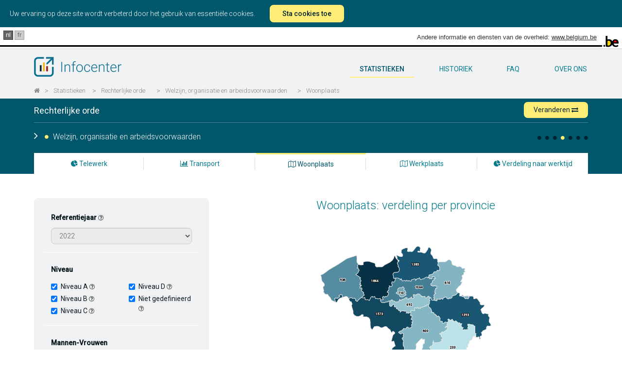

--- FILE ---
content_type: text/html; charset=UTF-8
request_url: https://infocenter.belgium.be/nl/statistieken/fod-justitie-magistratuur/welzijn-organisatie-arbeidsvoorwaarden/woonplaats
body_size: 16529
content:
<!doctype html>
<html class="no-js" lang="nl">
    <head>
        <meta charset="utf-8">
        <meta http-equiv="x-ua-compatible" content="ie=edge">
        <title>Infocenter  - Statistieken - Rechterlijke orde</title>
        <meta name="description" content="De personeelsgegevens en statistieken van de Federale Administratie">
        <meta name="viewport" content="width=device-width, initial-scale=1">
        <link href='https://fonts.googleapis.com/css?family=Roboto:400,300,500,100' rel='stylesheet' type='text/css'>
        <link href='https://fonts.googleapis.com/css?family=Roboto+Slab:700' rel='stylesheet' type='text/css'>

        <link rel="apple-touch-icon" sizes="57x57" href="/favicon/apple-touch-icon-57x57.png">
        <link rel="apple-touch-icon" sizes="60x60" href="/favicon/apple-touch-icon-60x60.png">
        <link rel="apple-touch-icon" sizes="72x72" href="/favicon/apple-touch-icon-72x72.png">
        <link rel="apple-touch-icon" sizes="76x76" href="/favicon/apple-touch-icon-76x76.png">
        <link rel="apple-touch-icon" sizes="114x114" href="/favicon/apple-touch-icon-114x114.png">
        <link rel="apple-touch-icon" sizes="120x120" href="/favicon/apple-touch-icon-120x120.png">
        <link rel="apple-touch-icon" sizes="144x144" href="/favicon/apple-touch-icon-144x144.png">
        <link rel="apple-touch-icon" sizes="152x152" href="/favicon/apple-touch-icon-152x152.png">
        <link rel="apple-touch-icon" sizes="180x180" href="/favicon/apple-touch-icon-180x180.png">
        <link rel="icon" type="image/png" href="/favicon/favicon-32x32.png" sizes="32x32">
        <link rel="icon" type="image/png" href="/favicon/favicon-194x194.png" sizes="194x194">
        <link rel="icon" type="image/png" href="/favicon/favicon-96x96.png" sizes="96x96">
        <link rel="icon" type="image/png" href="/favicon/android-chrome-192x192.png" sizes="192x192">
        <link rel="icon" type="image/png" href="/favicon/favicon-16x16.png" sizes="16x16">
        <link rel="manifest" href="/favicon/manifest.json">
        <link rel="mask-icon" href="/favicon/safari-pinned-tab.svg" color="#5bbad5">
        <meta name="msapplication-TileColor" content="#da532c">
        <meta name="msapplication-TileImage" content="/mstile-144x144.png">
        <meta name="theme-color" content="#ffffff">

        <meta property="og:url" content="https://infocenter.belgium.be/nl/statistieken/fod-justitie-magistratuur/welzijn-organisatie-arbeidsvoorwaarden/woonplaats" />
        <meta property="og:type" content="article" />
        <meta property="og:title" content="Infocenter  - Statistieken - Rechterlijke orde" />
        <meta property="og:description" content="De personeelsgegevens en statistieken van de Federale Administratie" />
        <meta property="og:image" content="https://infocenter.belgium.be/imgs/logos/logo_nl_fb.png" />
        <meta property="og:image:width" content="300" />
        <meta property="og:image:height" content="300" />

        
        <link rel="stylesheet" href=" /css/app.css?id=8fab177754db975ce0513867d68a583a">

        <script>
            window.Laravel = {"csrfToken":"2Y3JcNQn7dhugWbs6x10xaMTMvYOxcXUdGrF34PP"};
        </script>

        <script type="module">
            import cookieConsent from '/js/cookieConsent/CookieConsent.js';

            window.addEventListener("load", function() {
                customElements.define('cookie-consent', cookieConsent);
            });
        </script>

            </head>
    <body ng-app="App" class="boxed-layout">
        <div class="js-cookie-consent cookie-consent">

    <span class="cookie-consent__message">
        Uw ervaring op deze site wordt verbeterd door het gebruik van essentiële cookies.
    </span>

    <button class="js-cookie-consent-agree cookie-consent__agree">
        Sta cookies toe
    </button>

</div>

    <script>

        window.laravelCookieConsent = (function () {

            const COOKIE_VALUE = 1;
            const COOKIE_DOMAIN = 'infocenter.belgium.be';

            function consentWithCookies() {
                setCookie('infocenter_cookie_consent', COOKIE_VALUE, 7300);
                hideCookieDialog();
            }

            function cookieExists(name) {
                return (document.cookie.split('; ').indexOf(name + '=' + COOKIE_VALUE) !== -1);
            }

            function hideCookieDialog() {
                const dialogs = document.getElementsByClassName('js-cookie-consent');

                for (let i = 0; i < dialogs.length; ++i) {
                    dialogs[i].style.display = 'none';
                }
            }

            function setCookie(name, value, expirationInDays) {
                const date = new Date();
                date.setTime(date.getTime() + (expirationInDays * 24 * 60 * 60 * 1000));
                document.cookie = name + '=' + value
                    + ';expires=' + date.toUTCString()
                    + ';domain=' + COOKIE_DOMAIN
                    + ';path=/'
                    + '';
            }

            if (cookieExists('infocenter_cookie_consent')) {
                hideCookieDialog();
            }

            const buttons = document.getElementsByClassName('js-cookie-consent-agree');

            for (let i = 0; i < buttons.length; ++i) {
                buttons[i].addEventListener('click', consentWithCookies);
            }

            return {
                consentWithCookies: consentWithCookies,
                hideCookieDialog: hideCookieDialog
            };
        })();
    </script>
    <!-- <script>

        var cookieConsent = {
            "domain" : "infocenter.belgium.be",
            "set" : "infocenter_cookie_consent",
            "lifeTime" : "7300",
            "path" : "/",
            "session" : ""
        };

    </script>


    <cookie-consent></cookie-consent> -->


        <div id="main-container">
            <div id="main-content">
                <div id="blgm_belgiumHeader" class="hidden-print">
                    <div class="blgm_wrapper">
                        <ul class="no-style" id="blgm_languageSwitch">
                                                        <li class="blgm_first blgm_active">
                                <span lang="nl" class="blgm_lSwitch" title="Nederlands">nl</span>
                            </li>
                            
                                                        <li>
                                <a href="https://infocenter.belgium.be/fr/statistiques/spf-justice-magistrature/bien-etre-organisation-conditions-de-travail/domicile" lang="fr" class="blgm_lSwitch" title="Fran&ccedil;ais">fr</a>
                            </li>
                                                    </ul>
                        <div id="blgm_beLink">Andere informatie en diensten van de overheid:
                            <a href="http://www.belgium.be/" class="blgm_loglink" title=”http://www.belgium.be/nl/”>www.belgium.be</a>
                        </div>
                        <div id="blgm_beLogo">
                            <img src="/imgs/blgm_beLogo.gif" alt="Logo van de Belgische federale overheid" />
                        </div>
                    </div>
                </div>

                <header class="navbar navbar-static-top main-nav" id="top" role="banner">
                    <div class="container">
                        <div class="row">
                            <div class="col-xs-12">
                                <div class="navbar-header">
                                    <button class="navbar-toggle collapsed" type="button" data-toggle="modal" data-target="#modal-main-menu">
                                        <span class="sr-only">Toggle navigation</span>
                                        <span class="icon-bar"></span>
                                        <span class="icon-bar"></span>
                                        <span class="icon-bar"></span>
                                    </button>
                                    <a href="/nl" class="navbar-brand"><img alt="Infocenter" src="/imgs/logos/logo_nl.png" class="img-responsive"></a>
                                </div>
                                <nav id="main-navbar" class="collapse navbar-collapse">
                                    <ul class="nav navbar-nav pull-right no-style">
                                        <li class="active">
                                            <a href="/nl/statistieken" title="statistieken">
                                                statistieken
                                            </a>
                                        </li>
                                        <li class="">
                                            <a href="/nl/historiek" title="historiek">
                                                historiek
                                            </a>
                                        </li>
                                        <li class="">
                                            <a href="/nl/FAQ" title="FAQ">
                                                FAQ
                                            </a>
                                        </li>
                                        <li class="">
                                            <a href="/nl/over-ons" title="over-ons">
                                                over ons
                                            </a>
                                        </li>
                                                                            </ul>
                                </nav>
                            </div>
                        </div>
                  </div>
                                    <div class="container hidden-xs">
                        <div class="row">
                            <div class="col-xs-12">
                                <ol class="breadcrumb">
                                                                                                                    <li class="active"><a title="" href="/nl"><i class="fa fa-home"></i></a></li>
                                                                                                                        <li class="separator">></li>
                                                                                                                                                            <li class="active"><a title="Statistieken" href="/nl/statistieken">Statistieken</a></li>
                                                                                                                        <li class="separator">></li>
                                                                                                                                                            <li class="active"><a title="Rechterlijke orde" href="/nl/statistieken/fod-justitie-magistratuur">Rechterlijke orde</a></li>
                                                                                                                        <li class="separator">></li>
                                                                                                                                                            <li class="active"><a title="Welzijn, organisatie en arbeidsvoorwaarden" href="/nl/statistieken/fod-justitie-magistratuur/welzijn-organisatie-arbeidsvoorwaarden/transport">Welzijn, organisatie en arbeidsvoorwaarden</a></li>
                                                                                                                        <li class="separator">></li>
                                                                                                                                                            <li class="active"><a title="Woonplaats" href="/nl/statistieken/fod-justitie-magistratuur/welzijn-organisatie-arbeidsvoorwaarden/woonplaats">Woonplaats</a></li>
                                                                                                                                                    </ol>
                            </div>
                        </div>
                    </div>
                                </header>
                <div id="app">
                    <div class="nav-stats-wrapper">
  <div class="nav-stats">
      <div class="container service-title">
        <div class="stats-service-title">
          <div class="row">
            <div class="col-xs-12 hidden-xs">
              <h1>
                <a href="/nl/statistieken/fod-justitie-magistratuur">Rechterlijke orde</a> 
                <button data-toggle="modal" data-target="#modalShiftService" class="btn btn-primary btn-sm pull-right shift">Veranderen <i class="fa fa-exchange"></i></button></h1>
            </div>
          </div>
        </div>
        <div class="row">
          <div id="bar-menu-stats" class="bar col-xs-12 hidden-xs">
            <div class="menu-title">
              <h2 class="pull-left" ng-hide="hamburgerOpen">
                <i class="fa fa-angle-right"></i>
                <i class="fa fa-circle" class="active"></i>
                Welzijn, organisatie en arbeidsvoorwaarden
              </h2>
            </div>
            <div class="pull-right">
              <ul class="no-style bullets pull-left">   
                                <li class="">
                  <a href="/nl/statistieken/fod-justitie-magistratuur/tewerkstelling/personeelsbestand" data-toggle="tooltip" data-placement="top" title="Tewerkstelling en personeelsbeschikbaarheid"><i class="fa fa-circle" aria-hidden="true"></i></a>
                </li>
                                <li class="">
                  <a href="/nl/statistieken/fod-justitie-magistratuur/personeelsontwikkeling/taals" data-toggle="tooltip" data-placement="top" title="Personeelsontwikkeling"><i class="fa fa-circle" aria-hidden="true"></i></a>
                </li>
                                <li class="">
                  <a href="/nl/statistieken/fod-justitie-magistratuur/loopbaanbeheer/pensioen" data-toggle="tooltip" data-placement="top" title="Loopbaanbeheer"><i class="fa fa-circle" aria-hidden="true"></i></a>
                </li>
                                <li class="active">
                  <a href="/nl/statistieken/fod-justitie-magistratuur/welzijn-organisatie-arbeidsvoorwaarden/telewerk" data-toggle="tooltip" data-placement="top" title="Welzijn, organisatie en arbeidsvoorwaarden"><i class="fa fa-circle" aria-hidden="true"></i></a>
                </li>
                                <li class="">
                  <a href="/nl/statistieken/fod-justitie-magistratuur/verscheidenheid/verdeling" data-toggle="tooltip" data-placement="top" title="Diversiteit"><i class="fa fa-circle" aria-hidden="true"></i></a>
                </li>
                                <li class="">
                  <a href="/nl/statistieken/fod-justitie-magistratuur/benchmarking/distributie" data-toggle="tooltip" data-placement="top" title="Vergelijkende analyse"><i class="fa fa-circle" aria-hidden="true"></i></a>
                </li>
                                <li class="">
                  <a href="/nl/statistieken/fod-justitie-magistratuur/klachtenmanagement/evolutie" data-toggle="tooltip" data-placement="top" title="Klachtenmanagement"><i class="fa fa-circle" aria-hidden="true"></i></a>
                </li>
                              </ul>
            </div>
          </div>
          <h4 class="col-xs-12 visible-xs-block"><a href="/nl/statistieken/fod-justitie-magistratuur"><i class="fa fa-angle-left"></i>   Rechterlijke orde </a></h4>
        </div>
      </div>
      <div class="clearfix"></div>
      <div class="container">
        <div class="row">
          <div class="col-xs-12 visible-xs-block hidden-print">
            <h2 class="text-center">Welzijn, organisatie en arbeidsvoorwaarden</h2>
          </div>
        </div>
      </div>
  </div>

  <div class="clearfix"></div>

  <div class="visible-xs-block hidden-print mobile-stats-main-menu">
    <ul class="no-style nav nav-pills nav-justified drop-btn">
        <li role="presentation" class="hidden-print closed">
          <a>
            <span ng-cloak ng-show="isOpen">Te kiezen: </span>
            <span ng-show="!isOpen">Woonplaats</span>
            <i class="fa fa-angle-up pull-right"></i>
            <i class="fa fa-angle-down pull-right"></i>
          </a>
        </li>
    </ul>
    <ul class="no-style nav nav-pills nav-justified mobile-submenu ng-hide">
                        <li role="presentation">
          <a href="/nl/statistieken/fod-justitie-magistratuur/welzijn-organisatie-arbeidsvoorwaarden/telewerk"><i class="fa fa-pie-chart"></i>  Telewerk</a>
        </li>          
                                <li role="presentation">
          <a href="/nl/statistieken/fod-justitie-magistratuur/welzijn-organisatie-arbeidsvoorwaarden/transport"><i class="fa fa-bar-chart"></i>  Transport</a>
        </li>          
                                                <li role="presentation">
          <a href="/nl/statistieken/fod-justitie-magistratuur/welzijn-organisatie-arbeidsvoorwaarden/werkplaats"><i class="fa fa-map-o"></i>  Werkplaats</a>
        </li>          
                                <li role="presentation">
          <a href="/nl/statistieken/fod-justitie-magistratuur/welzijn-organisatie-arbeidsvoorwaarden/rooster"><i class="fa fa-pie-chart"></i>  Verdeling naar werktijd</a>
        </li>          
                    </ul>
  </div>

  <div class="hidden-print hidden-xs">
    <div class="container">
      <div class="row">
        <div class="col-xs-12">
          <ul class="no-style stats-second-menu nav nav-pills nav-justified hidden-xs">
                            <li role="presentation" class="">
                <a href="/nl/statistieken/fod-justitie-magistratuur/welzijn-organisatie-arbeidsvoorwaarden/telewerk" title="Telewerk"><i class="fa fa-pie-chart"></i>  Telewerk</a>
                                <div class="separator"></div>
                              </li>   
                            <li role="presentation" class="">
                <a href="/nl/statistieken/fod-justitie-magistratuur/welzijn-organisatie-arbeidsvoorwaarden/transport" title="Transport"><i class="fa fa-bar-chart"></i>  Transport</a>
                                <div class="separator"></div>
                              </li>   
                            <li role="presentation" class="active">
                <a href="/nl/statistieken/fod-justitie-magistratuur/welzijn-organisatie-arbeidsvoorwaarden/woonplaats" title="Woonplaats"><i class="fa fa-map-o"></i>  Woonplaats</a>
                                <div class="separator"></div>
                              </li>   
                            <li role="presentation" class="">
                <a href="/nl/statistieken/fod-justitie-magistratuur/welzijn-organisatie-arbeidsvoorwaarden/werkplaats" title="Werkplaats"><i class="fa fa-map-o"></i>  Werkplaats</a>
                                <div class="separator"></div>
                              </li>   
                            <li role="presentation" class="">
                <a href="/nl/statistieken/fod-justitie-magistratuur/welzijn-organisatie-arbeidsvoorwaarden/rooster" title="Verdeling naar werktijd"><i class="fa fa-pie-chart"></i>  Verdeling naar werktijd</a>
                              </li>   
                        </ul>
        </div>
      </div>
    </div>
  </div>

  <div id="stats-main-menu" class="stats-main-menu hidden-xs hidden-print ng-hide">
    <div class="container">
      <div class="row">
        <div class="col-xs-12">
          <i class="fa fa-times"></i>
          <ul class="no-style hidden-xs">   
                            <li role="presentation" class="">
                <a href="/nl/statistieken/fod-justitie-magistratuur/tewerkstelling/personeelsbestand" title="Tewerkstelling en personeelsbeschikbaarheid"><i class="fa fa-circle" aria-hidden="true"></i> Tewerkstelling en personeelsbeschikbaarheid</a>
              </li>
                            <li role="presentation" class="">
                <a href="/nl/statistieken/fod-justitie-magistratuur/personeelsontwikkeling/taals" title="Personeelsontwikkeling"><i class="fa fa-circle" aria-hidden="true"></i> Personeelsontwikkeling</a>
              </li>
                            <li role="presentation" class="">
                <a href="/nl/statistieken/fod-justitie-magistratuur/loopbaanbeheer/pensioen" title="Loopbaanbeheer"><i class="fa fa-circle" aria-hidden="true"></i> Loopbaanbeheer</a>
              </li>
                            <li role="presentation" class="active">
                <a href="/nl/statistieken/fod-justitie-magistratuur/welzijn-organisatie-arbeidsvoorwaarden/telewerk" title="Welzijn, organisatie en arbeidsvoorwaarden"><i class="fa fa-circle" aria-hidden="true"></i> Welzijn, organisatie en arbeidsvoorwaarden</a>
              </li>
                            <li role="presentation" class="">
                <a href="/nl/statistieken/fod-justitie-magistratuur/verscheidenheid/verdeling" title="Diversiteit"><i class="fa fa-circle" aria-hidden="true"></i> Diversiteit</a>
              </li>
                            <li role="presentation" class="">
                <a href="/nl/statistieken/fod-justitie-magistratuur/benchmarking/distributie" title="Vergelijkende analyse"><i class="fa fa-circle" aria-hidden="true"></i> Vergelijkende analyse</a>
              </li>
                            <li role="presentation" class="">
                <a href="/nl/statistieken/fod-justitie-magistratuur/klachtenmanagement/evolutie" title="Klachtenmanagement"><i class="fa fa-circle" aria-hidden="true"></i> Klachtenmanagement</a>
              </li>
                        </ul>
        </div>    
      </div>
    </div>
  </div>
</div><div class="container">
	<div>
		<stats-container :filters="[{&quot;type&quot;:&quot;hidden&quot;,&quot;model&quot;:&quot;ajax&quot;,&quot;value&quot;:&quot;\/get-welfare-homes-chart&quot;},{&quot;type&quot;:&quot;stats-select&quot;,&quot;model&quot;:&quot;year&quot;,&quot;title&quot;:&quot;Referentiejaar&quot;,&quot;glossaire&quot;:&quot;date_ref&quot;,&quot;options&quot;:[{&quot;name&quot;:2022,&quot;value&quot;:&quot;2022&quot;},{&quot;name&quot;:2021,&quot;value&quot;:&quot;2021&quot;},{&quot;name&quot;:2020,&quot;value&quot;:&quot;2020&quot;},{&quot;name&quot;:2019,&quot;value&quot;:&quot;2019&quot;},{&quot;name&quot;:2018,&quot;value&quot;:&quot;2018&quot;},{&quot;name&quot;:2017,&quot;value&quot;:&quot;2017&quot;},{&quot;name&quot;:2016,&quot;value&quot;:&quot;2016&quot;},{&quot;name&quot;:2015,&quot;value&quot;:&quot;2015&quot;},{&quot;name&quot;:2014,&quot;value&quot;:&quot;2014&quot;},{&quot;name&quot;:2013,&quot;value&quot;:&quot;2013&quot;},{&quot;name&quot;:2012,&quot;value&quot;:&quot;2012&quot;}]},{&quot;type&quot;:&quot;checkboxes&quot;,&quot;template&quot;:&quot;2-columns&quot;,&quot;model&quot;:&quot;level&quot;,&quot;title&quot;:&quot;Niveau&quot;,&quot;required&quot;:true,&quot;inputs&quot;:[{&quot;name&quot;:&quot;Niveau A&quot;,&quot;value&quot;:&quot;A&quot;,&quot;glossaire&quot;:&quot;levelA&quot;,&quot;checked&quot;:true},{&quot;name&quot;:&quot;Niveau B&quot;,&quot;value&quot;:&quot;B&quot;,&quot;glossaire&quot;:&quot;levelB&quot;,&quot;checked&quot;:true},{&quot;name&quot;:&quot;Niveau C&quot;,&quot;value&quot;:&quot;C&quot;,&quot;glossaire&quot;:&quot;levelC&quot;,&quot;checked&quot;:true},{&quot;name&quot;:&quot;Niveau D&quot;,&quot;value&quot;:&quot;D&quot;,&quot;glossaire&quot;:&quot;levelD&quot;,&quot;checked&quot;:true},{&quot;name&quot;:&quot;Niet gedefinieerd&quot;,&quot;value&quot;:&quot;Z&quot;,&quot;glossaire&quot;:&quot;level&quot;,&quot;checked&quot;:true}]},{&quot;type&quot;:&quot;checkboxes&quot;,&quot;model&quot;:&quot;sex&quot;,&quot;title&quot;:&quot;Mannen-Vrouwen&quot;,&quot;required&quot;:true,&quot;inputs&quot;:[{&quot;name&quot;:&quot;Vrouwen&quot;,&quot;value&quot;:&quot;women&quot;,&quot;checked&quot;:true},{&quot;name&quot;:&quot;Mannen&quot;,&quot;value&quot;:&quot;men&quot;,&quot;checked&quot;:true}]},{&quot;type&quot;:&quot;checkboxes&quot;,&quot;model&quot;:&quot;options&quot;,&quot;template&quot;:&quot;1-column&quot;,&quot;title&quot;:&quot;Opties&quot;,&quot;inputs&quot;:[{&quot;name&quot;:&quot;Alleen personeelsleden die telewerken&quot;,&quot;value&quot;:&quot;telework&quot;,&quot;glossaire&quot;:&quot;teleworker&quot;}]}]">
			<span v-cloak slot="filter-title">Grafiek filteren</span>
			<span v-cloak slot="submit">Grafiek genereren</span>
			<span v-cloak slot="no-data">De grafiek kan niet worden gegenereerd. Er zijn geen gegevens met deze selectie.</span>
			<h3 class="graph-title"></h3>
			<div class="chart-container"></div>
		</stats-container>
	</div>
			<div class="row">
			<div class="col-xs-12 tip-glossaire hidden-xs">
				<h2>Glossarium</h2>
				<div class="accordion-item-group" id="accordion" role="tablist" aria-multiselectable="true">
								<div class="accordion-item">
				    <div class="accordion-item-heading" role="tab" id="headingdate_ref">
				      <h4 class="accordion-item-title">
				      	<div class="glossaire-arrow">
				      		<i class="fa fa-angle-down"></i>
				      		<i class="fa fa-angle-right"></i>
				      	</div>
				        <a role="button" data-toggle="collapse" data-parent="#accordion" href="#date_ref" aria-expanded="true">
				        	Referentiejaar
				        </a>
				      </h4>
				    </div>
				    <div id="date_ref" class="accordion-item-collapse collapse" role="tabaccordion-item" aria-labelledby="headingdate_ref">
				      <div class="accordion-item-body">
				        Het referentiejaar komt overeen met de gegevens voor het laatste kwartaal van het geselecteerde jaar.
				      </div>
				    </div>
				</div>
								<div class="accordion-item">
				    <div class="accordion-item-heading" role="tab" id="headingpu">
				      <h4 class="accordion-item-title">
				      	<div class="glossaire-arrow">
				      		<i class="fa fa-angle-down"></i>
				      		<i class="fa fa-angle-right"></i>
				      	</div>
				        <a role="button" data-toggle="collapse" data-parent="#accordion" href="#pu" aria-expanded="true">
				        	Fysieke eenheden (PU)
				        </a>
				      </h4>
				    </div>
				    <div id="pu" class="accordion-item-collapse collapse" role="tabaccordion-item" aria-labelledby="headingpu">
				      <div class="accordion-item-body">
				        Het aantal werknemers omvat al het personeel dat werkzaam is, ongeacht of het contractuele werknemers of statutaire ambtenaren betreft, die een reguliere of occasionele activiteit uitoefenen, in staat zijn om te werken of zich in een situatie van arbeidsongeschiktheid of loopbaanonderbreking bevinden of met verlof zijn (betaaald of onbetaald).
				      </div>
				    </div>
				</div>
								<div class="accordion-item">
				    <div class="accordion-item-heading" role="tab" id="headinglevelA">
				      <h4 class="accordion-item-title">
				      	<div class="glossaire-arrow">
				      		<i class="fa fa-angle-down"></i>
				      		<i class="fa fa-angle-right"></i>
				      	</div>
				        <a role="button" data-toggle="collapse" data-parent="#accordion" href="#levelA" aria-expanded="true">
				        	Niveau A
				        </a>
				      </h4>
				    </div>
				    <div id="levelA" class="accordion-item-collapse collapse" role="tabaccordion-item" aria-labelledby="headinglevelA">
				      <div class="accordion-item-body">
				        Het niveau A (of SW voor het wetenschappelijk personeel van de federale wetenschappelijke instellingen) stemt overeen met het niveau van het diploma hoger onderwijs van het lange type (master).
<br>
<br>Niveau A : KB 20/12/2007 Koninklijk besluit houdende de classificatie van de functies van niveau A, bijgewerkt op 26/05/2014.
<br>Niveau SW: Koninklijk besluit van 25/02/2008 tot vaststelling van het statuut van het wetenschappelijk personeel van de federale wetenschappelijke instellingen. Artikel 5. Voor de toepassing van artikelen 3 en 52 van dit besluit worden de wettenschappelijke personeelsleden die houder zijn van één van de klassen opgesomd in § 3 gelijkgesteld met rijksambtenaren van het niveau A volgens de volgende rangschikking:
    <ul>
        <li>Klasse SW1 van dit statuut: klasse A1 van het statuut van het rijkspersoneel,</li>
        <li>Klasse SW2 van dit statuut: klasse A2 van het statuut van het rijkspersoneel,</li>
        <li>Klasse SW3 van dit statuut: klasse A3 van het statuut van het rijkspersoneel,</li>
        <li>Klasse SW4 van dit statuut: klasse A4 van het statuut van het rijkspersoneel;</li>
    </ul>
				      </div>
				    </div>
				</div>
								<div class="accordion-item">
				    <div class="accordion-item-heading" role="tab" id="headinglevelB">
				      <h4 class="accordion-item-title">
				      	<div class="glossaire-arrow">
				      		<i class="fa fa-angle-down"></i>
				      		<i class="fa fa-angle-right"></i>
				      	</div>
				        <a role="button" data-toggle="collapse" data-parent="#accordion" href="#levelB" aria-expanded="true">
				        	Niveau B
				        </a>
				      </h4>
				    </div>
				    <div id="levelB" class="accordion-item-collapse collapse" role="tabaccordion-item" aria-labelledby="headinglevelB">
				      <div class="accordion-item-body">
				        Het niveau B stemt overeen met het niveau van het diploma hoger onderwijs van het korte type of een kandidatuursdiploma of -getuigschrift. De ambtenaren van het niveau C kunnen bevorderd worden naar het niveau B als ze geslaagd zijn voor een overgangsprocedure naar het hogere niveau.
<br><br>(KB 02/10/1937 Koninklijk besluit houdende het statuut van het rijkspersoneel en KB 05/09/2002 Koninklijk besluit houdende hervorming van de loopbaan van sommige ambtenaren in de Rijksbesturen).
				      </div>
				    </div>
				</div>
								<div class="accordion-item">
				    <div class="accordion-item-heading" role="tab" id="headinglevelC">
				      <h4 class="accordion-item-title">
				      	<div class="glossaire-arrow">
				      		<i class="fa fa-angle-down"></i>
				      		<i class="fa fa-angle-right"></i>
				      	</div>
				        <a role="button" data-toggle="collapse" data-parent="#accordion" href="#levelC" aria-expanded="true">
				        	Niveau C
				        </a>
				      </h4>
				    </div>
				    <div id="levelC" class="accordion-item-collapse collapse" role="tabaccordion-item" aria-labelledby="headinglevelC">
				      <div class="accordion-item-body">
				        Het niveau C stemt overeen met het niveau van het diploma of het getuigschrift van het hoger secundair onderwijs. De ambtenaren van het niveau D kunnen bevorderd worden naar het niveau C als ze geslaagd zijn voor een overgangsprocedure naar het hogere niveau.
<br><br>(KB 02/10/1937 Koninklijk besluit houdende het statuut van het rijkspersoneel en KB 05/09/2002 Koninklijk besluit houdende hervorming van de loopbaan van sommige ambtenaren in de Rijksbesturen.)
				      </div>
				    </div>
				</div>
								<div class="accordion-item">
				    <div class="accordion-item-heading" role="tab" id="headinglevelD">
				      <h4 class="accordion-item-title">
				      	<div class="glossaire-arrow">
				      		<i class="fa fa-angle-down"></i>
				      		<i class="fa fa-angle-right"></i>
				      	</div>
				        <a role="button" data-toggle="collapse" data-parent="#accordion" href="#levelD" aria-expanded="true">
				        	Niveau D
				        </a>
				      </h4>
				    </div>
				    <div id="levelD" class="accordion-item-collapse collapse" role="tabaccordion-item" aria-labelledby="headinglevelD">
				      <div class="accordion-item-body">
				        Op dit niveau is geen enkel diploma vereist om aangeworven te worden.
<br><br>(KB 02/10/1937 Koninklijk besluit houdende het statuut van het rijkspersoneel en KB 05/09/2002 Koninklijk besluit houdende hervorming van de loopbaan van sommige ambtenaren in de Rijksbesturen).
				      </div>
				    </div>
				</div>
								<div class="accordion-item">
				    <div class="accordion-item-heading" role="tab" id="headingteleworker">
				      <h4 class="accordion-item-title">
				      	<div class="glossaire-arrow">
				      		<i class="fa fa-angle-down"></i>
				      		<i class="fa fa-angle-right"></i>
				      	</div>
				        <a role="button" data-toggle="collapse" data-parent="#accordion" href="#teleworker" aria-expanded="true">
				        	Telewerkers
				        </a>
				      </h4>
				    </div>
				    <div id="teleworker" class="accordion-item-collapse collapse" role="tabaccordion-item" aria-labelledby="headingteleworker">
				      <div class="accordion-item-body">
				        Een werknemer wordt als telewerker beschouwd wanneer 1 dag telewerk word geregistreerd in het kalenderjaar.
        Momenteel ontvangen we alleen telewerkgegevens in de applicatie PersoPoint.
				      </div>
				    </div>
				</div>
								<div class="accordion-item">
				    <div class="accordion-item-heading" role="tab" id="headingpdata">
				      <h4 class="accordion-item-title">
				      	<div class="glossaire-arrow">
				      		<i class="fa fa-angle-down"></i>
				      		<i class="fa fa-angle-right"></i>
				      	</div>
				        <a role="button" data-toggle="collapse" data-parent="#accordion" href="#pdata" aria-expanded="true">
				        	Pdata
				        </a>
				      </h4>
				    </div>
				    <div id="pdata" class="accordion-item-collapse collapse" role="tabaccordion-item" aria-labelledby="headingpdata">
				      <div class="accordion-item-body">
				        De bron Personeelsgegevens (Pdata) is een oude oplossing voor gegevensverzameling ter levering van de databank van het Belgische Federale Administratieve openbaar ambt (Koninklijk Besluit nr. 141 van 30-12-1982).
        Hoewel deze oplossing niet langer in gebruik is, wordt er nog steeds naar deze bron verwezen voor bepaalde historische gegevens.
				      </div>
				    </div>
				</div>
								</div>
			</div>
		</div>
	</div>
<div class="modal fade" id="modalShiftService" tabindex="-1" role="dialog" aria-labelledby="modalShiftServiceLabel">
  <div class="modal-dialog modal-md" role="document">
    <div class="modal-content">
      <div class="modal-header">
        <button type="button" class="close" data-dismiss="modal" aria-label="Close"><span aria-hidden="true">&times;</span></button>
        <h4 class="modal-title" id="modalShiftServiceLabel">Veranderen</h4>
      </div>
      <div class="modal-body">
        <shift-service :only-groups="false" url="https://infocenter.belgium.be/nl/statistieken/%slug%/welzijn-organisatie-arbeidsvoorwaarden/woonplaats"></shift-service>
      </div>
    </div>
  </div>
</div>
                </div>

                <div class="modal modal-menu" id="modal-main-menu" tabindex="-1" role="dialog">
                    <div class="modal-dialog" role="document">
                        <div class="modal-content">
                            <div class="modal-header">
                                <button type="button" class="close" data-dismiss="modal" aria-label="Close"><span aria-hidden="true">&times;</span></button>
                            </div>
                            <div class="modal-body">
                                <ul class="nav text-center no-style">
                                    <li>
                                        <a class="text-capitalize" href="/nl/statistieken">statistieken</a>
                                    </li>
                                    <li>
                                        <a class="text-capitalize" href="/nl/glossarium">glossarium</a>
                                    </li>
                                    <li>
                                        <a class="text-capitalize" href="/nl/historiek">historiek</a>
                                    </li>
                                    <li>
                                        <a class="text-capitalize" href="/nl/contact">contact</a>
                                    </li>
                                    <li>
                                        <a class="text-capitalize" href="/nl/over-ons">Over ons</a>
                                    </li>
                                    <li>
                                        <a class="text-capitalize" href="/nl/FAQ">FAQ</a>
                                    </li>
                                </ul>
                            </div>
                        </div>
                    </div>
                    <div class="belgium">
                        <a class="pull-right" href="http://www.belgium.be/nl" target="_blank"><img src="/imgs/be-logo.svg" alt="Belgium"/></a>
                    </div>
                </div>
            </div>
        </div>
        <script>window.json = window.json || {};json.translations = {"global":{"infocenter":"Infocenter","about":"Over Infocenter","copyright":"FOD Beleid en Ondersteuning","faq":"FAQ","home":"home","men":"Mannen","women":"Vrouwen","all":"Alle genres","days":["Zo","Ma","Di","Woe","Do","Vrij","Zat"],"months":["Jan","Feb","Mrt","Apr","Mei","Juni","Juli","Aug","Sep","Okt","Nov","Dec"],"inputSelectAll":"All","maintenance.title":"In onderhoud","maintenance.body":"<h1>De website is momenteel in onderhoud<\/h1> <p>Hij zal zo snel als mogelijk weer functioneel zijn. <br>Wij wensen ons te excuseren voor het ongemak en vragen u vriendelijk om later nog eens terug te komen. Bedankt voor uw begrip.<\/p>","select":"Te kiezen:","selectLang":"Kies een taal:","checkStats":"Statistieken","organismGroup":"Groep van organisaties","organism":"Organisatie","glossaire":"Glossarium","archive":"Historiek","federalBSD":"Globaal DSB","carph":"BCARH","title":"onderwerp","body":"boodschap","email":"e-mail","name":"naam","employer":"werkgever","send":"versturen","notfound":"Pagina niet gevonden","mandatory":"(* verplichte velden)","description":"De personeelsgegevens en statistieken van de Federale Administratie","header.otherinfos":"Andere informatie en diensten van de overheid:","header.logo":"Logo van de Belgische federale overheid","readmore":"Lees meer"},"stats":{"":"Niet beschikbaar","title":"Statistieken","shift":"Veranderen","referenceDate":"Referentiedatum","referenceDates":"Referentiedatums","referenceAllDate":"Referentiedatum","fte":"Voltijds equivalent","pu":"Fysieke eenheden","levelA":"Niveau A","levelB":"Niveau B","levelC":"Niveau C","levelD":"Niveau D","level":"Niet gedefinieerd","levelZ":"Niet gedefinieerd","contract":"Contractuelen","civilServant":"Statutairen","then":"en","french":"Franstaligen","dutch":"Nederlandstaligen","german":"Duitstaligen","fr":"fr","de":"de","nl":"nl","f":"fr","d":"de","n":"nl","z":"Niet gedefinieerd","other":"Anderen","telework":"Telewerkers","notelework":"Niet telewerkers","federal":"van de federale","printPreview":"Preview voor afdrukken","sum":"Totaal","fulltime":"Full-time","parttime":"Part time","percent":"%","Adm_gen":"Administrateur-generaal (ION + OISZ)","Adm_gen_adj":"Adjunct-administrateur-generaal (ION + OISZ)","autres":"Onbepaald","N":"N","N-1":"N-1","N-2":"N-2","Other":"Andere Manager","staf":"Stafdienst","shortcuts":"Op deze pagina kunt u snel de display aanpassen door gebruik van sneltoetsen <b>ctrl + \u2190<\/b>  ou  <b>ctrl + \u2192<\/b>","statsByService":"Statistieken per groep van federale organisaties of per organisatie","overview":"Overzicht","website(s)":"Andere referenties van de organisatie","menu.benchmarking":"Vergelijkende analyse","menu.benchmarking.organism":"Verdeling per organisatie","menu.benchmarking.distribution":"Verdeling","menu.employment":"Tewerkstelling en personeelsbeschikbaarheid","menu.employment.workforce":"Personeelsbestand","menu.employment.distribution":"Verdeling","menu.employment.pyramid":"Leeftijdspiramide","menu.employment.evolution":"Evolutie","menu.employment.disease":"Ziekte","menu.employment.longabsence":"Langdurige afwezigheden","menu.development":"Personeelsontwikkeling","menu.development.language":"Taalkennis","menu.development.training":"Opleidingen","menu.career":"Loopbaanbeheer","menu.career.pension":"Pensioen","menu.career.pensionage":"Gemiddelde pensioenleeftijd","menu.career.seniority":"Anci\u00ebnniteit","menu.career.agentage":"Gemiddelde leeftijd van personeelsleden","menu.welfare":"Welzijn, organisatie en arbeidsvoorwaarden","menu.welfare.transport":"Transport","menu.welfare.homes":"Woonplaats","menu.welfare.workplace":"Werkplaats","menu.welfare.telework":"Telewerk","menu.welfare.schedule":"Verdeling naar werktijd","menu.socialDialog":"Sociale dialoog, participatief management en rechten van personeelsleden","menu.planningGRH":"Strategisch HRM","menu.diversity":"Diversiteit","menu.diversity.proportion":"Verdeling van klasses in niveau A","menu.diversity.representation":"Verdeling mandaathouders","menu.diversity.handicap":"Verdeling personeelsleden met een handicap","menu.diversity.carph":"CIPH","menu.diversity.foreigner":"Evolutie van het aantal buitenlanders","menu.complaint":"Klachtenmanagement","menu.complaint.evolution":"Evolutie","menu.complaint.distribution":"Verdeling","menu.complaint.organism":"Verdeling per organisatie","menu.societalImpact":"Maatschappelijke impact","filters.title":"Grafiek filteren","filters.submit":"Grafiek genereren","filters.submit.tab":"Tabel genereren","filters.distributionType":"Types verdeling","filters.evolutionType":"Type evolutie","filters.year":"Referentiejaar","filters.unit":"Eenheid","filters.unit.fte":"Voltijds equivalent","filters.unit.pu":"Fysieke eenheden","filters.chartType":"Grafiek type","filters.chartType.line":"Lijnen","filters.chartType.column":"Kolommen","filters.restriction":"Beperking","filters.restriction.none":"Alles (geen beperking)","filters.restriction.contractuel":"Alleen contractuelen","filters.restriction.mandatory":"Alleen mandaathouders","filters.none":"Geen verdere onderverdeling","filters.nosplit":"Geen verdeling","filters.sex":"Mannen-Vrouwen","filters.level":"Niveau","filters.status":"Statuut","filters.homeday":"Aantal dagen van telewerk","filters.status.f":"Statutairen","filters.status.c":"Contractuelen","filters.type":"Type","filters.lang":"Taalrol","filters.langs":"taalrollen","filters.region":"Regio","filters.province":"Provincie","filters.category":"Categorie","filters.contractCategory":"Bediende-Arbeider","filters.contractTerm":"Missie","filters.selection":"Selor selectie","filters.handicap":"Alleen personeelsleden met een handicap","filters.f":"Fr","filters.n":"Nl","filters.d":"De","filters.z":"Onbekend","filters.telework":"Alleen personeelsleden die telewerken","filters.telework.sel":"Telewerk of niet","filters.age":"Leeftijdscategorie","filters.option":"Opties","filters.diseaseBy":"Type verdeling","filters.diseaseByDay":"Verdeling per dag","filters.diseaseByMonth":"Verdeling per maand","filters.diseaseCause":"Oorzaken","filters.illness":"Ziekte","filters.workaccident":"Arbeidsongeval","filters.brutAverage":"Type data","filters.brutAverage.brut":"Bruto gegevens","filters.brutAverage.avg":"Gemiddeld per persoon","filters.federal":"Toon de cijfers van de federale overheidsdiensten","filters.carph.service":"BCAPH van gekozen organisatie","filters.carph.federal":"BCAPH van Federale","filters.schedule.partime":"Verdeling Voltijds-Deeltijds","filters.schedule.schedule":"Verdeling naar werktijd","filters.compareTo":"Vergelijken ","filters.to":" met","filters.complaint.evolutionRecieved":"Evolutie van aantal ontvangen klachten","filters.complaint.evolutionFounded":"Evolutie van aantal gegronde klachten","filters.complaint.receiptsplit":"Per bron","filters.complaint.canalsplit":"Per kanaal","filters.complaint.treatmentsplit":"Per onderwerp","filters.complaint.donesplit":"Per behandelingstatus","filters.complaint.wrongsplit":"Per bestemmeling","filters.complaint.received":"Ontvangen klachten per bron","filters.complaint.canal":"Ontvangen klachten per kanaal","filters.complaint.type":"Gegronde klachten per onderwerp","filters.complaint.done":"Gegronde klachten per behandeling","filters.complaint.ask_id":"Klacht type te analyseren","filters.complaint.ask_id.id06":"Ontvangen klachten","filters.complaint.ask_id.id19":"Gegronde en dus terechte klachten","filters.complaint.organisationGroup":"Groep van organisaties","source.pdata":"Bron: Pdata","source.onss":"Bron: RSZ\/Pdata","source.medex":"Bron: Medex","source.capelo":"Bron: Federale Pensioendienst","source.fed20":"Bron: Fed20","source.complaint":"Bron: Klachtenmanagement (De cijfers voor 2022 van FOD Financi\u00ebn zijn op basis van de gegevens van 2021 en 2023 ge\u00ebxtrapoleerd)","service.inactive":"Inactief sinds ","benchmarking.organism.ChartByOrganisation":"Verdeling voltijds equivalenten per organisatie","employment.workforce.ChartLine":"Evolutie fysieke eenheden en voltijdse equivalenten","employment.workforce.ChartLineForTelework":"Evolutie telewerk in fysieke eenheden en voltijds equivalenten","employment.workforcebylevel.ChartLine":"Evolutie voltijds equivalenten per niveau","employment.workforce.details.pu":"Details voor fysieke eenheden","employment.workforce.details.fte":"Details voor voltijds equivalenten","employment.distribution.ChartBySex":"Verdeling mannen - vrouwen","employment.distribution.ChartBySexThenLevel":"Verdeling mannen - vrouwen en niveau","employment.distribution.ChartBySexThenStatus":"Verdeling mannen - vrouwen en statuut","employment.distribution.ChartBySexThenLang":"Verdeling mannen - vrouwen en taalrol","employment.distribution.ChartByLevel":"Verdeling per niveau","employment.distribution.ChartByLevelThenSex":"Verdeling per niveau en man - vrouw","employment.distribution.ChartByLevelThenStatus":"Verdeling per niveau en statuut","employment.distribution.ChartByLevelThenLang":"Verdeling per niveau en taalrol","employment.distribution.ChartByStatus":"Verdeling per statuut","employment.distribution.ChartByStatusThenSex":"Verdeling per statuut en man - vrouw","employment.distribution.ChartByStatusThenLevel":"Verdeling per statuut en niveau","employment.distribution.ChartByStatusThenLang":"Verdeling per statuut en taalrol","employment.distribution.ChartByStatusThenCategorie":"Verdeling per statuut en per categorie","employment.distribution.ChartByContractCategory":"Verdeling per categorie van contract","employment.distribution.ChartByContractCategoryThenSex":"Verdeling per categorie van contract en man - vrouw","employment.distribution.ChartByContractCategoryThenLevel":"Verdeling per categorie van contract en niveau","employment.distribution.ChartByContractCategoryThenLang":"Verdeling per categorie van contract en taalrol","employment.distribution.ChartByContractTerm":"Verdeling per missie","employment.distribution.ChartByContractTermThenSex":"Verdeling per missie en man - vrouw","employment.distribution.ChartByContractTermThenLevel":"Verdeling per missie en niveau","employment.distribution.ChartByContractTermThenLang":"Verdeling per missie en taalrol","employment.distribution.ChartBySelection":"Verdeling per selectie","employment.distribution.ChartBySelectionThenSex":"Verdeling per selectie en man - vrouw","employment.distribution.ChartBySelectionThenLevel":"Verdeling per selectie en niveau","employment.distribution.ChartBySelectionThenLang":"Verdeling per selectie en taalrol","employment.distribution.ChartByCategory":"Verdeling per categorie","employment.distribution.ChartByCategoryThenSex":"Verdeling per categorie en man - vrouw","employment.distribution.ChartByCategoryThenLevel":"Verdeling per categorie en niveau","employment.distribution.ChartByCategoryThenLang":"Verdeling per categorie en taalrol","employment.distribution.ChartByLang":"Verdeling per taalrol","employment.distribution.ChartByLangforPU":"Verdeling fysieke eenheden per taalrol","employment.distribution.ChartByLangThenSex":"Verdeling per taalrol en man - vrouw","employment.distribution.ChartByLangThenLevel":"Verdeling per taalrol en niveau","employment.distribution.ChartByLangThenStatus":"Verdeling per taalrol en statuut","employment.distribution.ChartBySexForManager":"Verdeling mandaathouders man - vrouw","employment.pyramid.ChartPyramid":"Leeftijdspiramide","employment.pyramid.ChartPyramidBySex":"Leeftijdspiramide verdeling man - vrouw","employment.pyramid.ChartPyramidByStatus":"Leeftijdspiramide en statuut","employment.pyramid.ChartPyramidByLang":"Leeftijdspiramide en taalrol","employment.pyramid.ChartPyramidByTelework":"Leeftijdspiramide en telewerk","employment.evolution.ChartColumnByAge":"Veranderingen in de verdeling per leeftijdscategorie","employment.evolution.ChartColumnBySex":"Veranderingen in de verdeling man - vrouw","employment.evolution.ChartColumnByLevel":"Veranderingen in de verdeling per niveau","employment.evolution.ChartColumnByStatus":"Veranderingen in de verdeling per statuut","employment.evolution.ChartColumnByLang":"Veranderingen in de verdeling per taalrol","employment.disease.ChartColumnByMonth":"Ziektedagen per maand","employment.disease.ChartColumnByDay":"Ziektedagen per dag","employment.disease.ChartByYear":"Ziektedagen of arbeidsongevaldagen per jaar","employment.disease.SubtitleDay":"Een gemiddelde van & dagen per jaar per medewerker","employment.disease.SubtitleMonth":"Een gemiddelde van & dagen per maand per medewerker","employment.longabsence.tableAbsence":"Tabel langdurige afwezigheden","employment.longabsence.absenceCat":"Afwezigheidscategorie\u00ebn","employment.longabsence.absenceSubCat":"Afwezigheidssubcategorie\u00ebn","employment.longabsence.qty":"Totaal van fysieke eenheden","employment.longabsence.sum":"Totaal van langdurige afwezigheden","employment.longabsence.percent":"<span class=\"tooltiped\" data-toggle=\"tooltip\" data-placement=\"top\" title=\"In vergelijking met de totale in gefilterd fysieke eenheden\">Percentage<i class=\"fa fa-question-circle-o\"><\/i><\/span>","development.language.Chart":"Taalkennis","development.training.Chart":"Evolutie van de opleidingsinspanning","career.year":"Jaar","career.years":"Jaren","career.pension.raison":"Reden vertrek met pensioen","career.pension.qty":"Aantal vertrek pensioen","career.pension.raison.0":"Onbekend reden","career.pension.raison.1":"Leeftijdsgrens pensioen","career.pension.raison.3":"Lichamelijke ongeschiktheid","career.pension.raison.4":"Vervroegd pensioen op aanvraag","career.pension.raison.5":"Uitgesteld pensioen","career.pension.tablePension":"Aantal statutaire personeelsleden dat met pensioen gaat, per jaar","career.pension.chart":"Evolutie van het aantal statutaire personeelsleden dat met pensioen gaat, volgens reden van vertrek","career.pensionage":"Gemiddelde pensioenleeftijd","career.pensionage.graphPensionAge":"Gemiddelde pensioenleeftijd","career.agentage":"Gemiddelde leeftijd van personeelsleden","career.agentage.graphAgentAge":"Gemiddelde leeftijd van personeelsleden","career.averageAge":"Algemeen gemiddelde","career.averageAge.men":"Mannen","career.averageAge.women":"Vrouwen","career.averageAge.levelA":"Niveau A","career.averageAge.levelB":"Niveau B","career.averageAge.levelC":"Niveau C","career.averageAge.levelD":"Niveau D","career.averageAge.wallonnie":"Waals gewest","career.averageAge.flanders":"Vlaams gewest","career.averageAge.liege":"Provincie Luik","career.averageAge.limburg":"Provincie Limburg","career.averageAge.luxembourg":"Provincie Luxemburg","career.averageAge.brussels":"Brussel \u2013 hoofdstad","career.averageAge.hainaut":"Provincie Henegouwen","career.averageAge.antwerp":"Provincie Antwerpen","career.averageAge.westFlanders":"Provincie Oost-Vlaanderen","career.averageAge.oostFlanders":"Provincie West-Vlaanderen","career.averageAge.vlaamsBrabant":"Provincie Vlaams-Brabant","career.averageAge.brabantWallon":"Provincie Waals-Brabant","career.averageAge.namur":"Provincie Namen","career.seniority":"Anci\u00ebnniteit","career.seniority.year":"Jaren anci\u00ebnniteit","career.seniority.graphSeniority":"Aantal personeelsleden per jaar anci\u00ebnniteit","welfare.transport":"Vervoer","welfare.transport.range":"Afstand woning - werkplaats in km","welfare.transport.usingPublicTransport":"Fysieke eenheden met abonnement openbaar vervoer","welfare.transport.graphTransport":"Verdeling afstand woning - werkplaats","welfare.map.puByProvince":"PU per provincie","welfare.homes":"MapDistribution","welfare.homes.mapHomes":"Woonplaats: verdeling per provincie","welfare.workplaces":"MapDistribution","welfare.workplaces.mapHomes":"Werkplaats: verdeling per werkplaats","welfare.telework":"Telewerken","welfare.homeday":"dag(en) van telewerken per week","welfare.telework.ChartBySex":"Verdeling telewerkers man - vrouw","welfare.telework.ChartBySexThenLevel":"Verdeling telewerkers man - vrouw en niveau","welfare.telework.ChartBySexThenStatus":"Verdeling telewerkers man - vrouw en statuut","welfare.telework.ChartBySexThenLang":"Verdeling telewerkers man - vrouw en taalrol","welfare.telework.ChartBySexThenHomeday":"Verdeling telewerkers man - vrouw en aantal dagen telewerk","welfare.telework.ChartByLevel":"Verdeling telewerkers per niveau","welfare.telework.ChartByLevelThenSex":"Verdeling telewerkers per niveau en man - vrouw","welfare.telework.ChartByLevelThenStatus":"Verdeling telewerkers per niveau en statuut","welfare.telework.ChartByLevelThenLang":"Verdeling telewerkers per niveau en taalrol","welfare.telework.ChartByLevelThenHomeday":"Verdeling telewerkers per niveau en aantal dagen telewerk","welfare.telework.ChartByStatus":"Verdeling telewerkers per statuut","welfare.telework.ChartByStatusThenSex":"Verdeling telewerkers per statuut en man - vrouw","welfare.telework.ChartByStatusThenLevel":"Verdeling telewerkers per statuut en niveau","welfare.telework.ChartByStatusThenLang":"Verdeling telewerkers per statuut en taalrol","welfare.telework.ChartByStatusThenHomeday":"Verdeling telewerkers per statuut en aantal dagen telewerk","welfare.telework.ChartByLang":"Verdeling telewerkers per taalrol","welfare.telework.ChartByLangThenSex":"Verdeling telewerkers per taalrol en man - vrouw","welfare.telework.ChartByLangThenLevel":"Verdeling telewerkers per taalrol en niveau","welfare.telework.ChartByLangThenStatus":"Verdeling telewerkers per taalrol en statuut","welfare.telework.ChartByLangThenHomeday":"Verdeling telewerkers per taalrol en aantal dagen telewerk","welfare.telework.ChartByHomeday":"Verdeling telewerkers per aantal dagen telewerk","welfare.telework.ChartByHomedayThenSex":"Verdeling telewerkers per aantal dagen telewerk en man - vrouw","welfare.telework.ChartByHomedayThenLevel":"Verdeling telewerkers per aantal dagen telewerk en niveau","welfare.telework.ChartByHomedayThenStatus":"Verdeling telewerkers per aantal dagen telewerk en statuut","welfare.telework.ChartByHomedayThenLang":"Verdeling telewerkers per aantal dagen telewerk en taalrol","welfare.schedule.fulltime":"Voltijds","welfare.schedule.parttime":"Deeltijds","welfare.schedule.ChartByParttime":"Verdeling voltijds - deeltijds","welfare.schedule.ChartByParttimeThenSex":"Verdeling voltijds - deeltijds en man - vrouw","welfare.schedule.ChartByParttimeThenLevel":"Verdeling voltijds - deeltijds en niveau","welfare.schedule.ChartByParttimeThenStatus":"Verdeling voltijds - deeltijds en statuut","welfare.schedule.ChartByParttimeThenLang":"Verdeling voltijds - deeltijds en taalrol","welfare.schedule.ChartBySchedule":"Verdeling per werktijd","welfare.schedule.ChartByScheduleThenSex":"Verdeling per werktijd en man - vrouw","welfare.schedule.ChartByScheduleThenLevel":"Verdeling per werktijd en niveau","welfare.schedule.ChartByScheduleThenStatus":"Verdeling per werktijd en statuut","welfare.schedule.ChartByScheduleThenLang":"Verdeling per werktijd en taalrol","diversity.ChartProportionABySex":"Verdeling leidinggevende functies man - vrouw","diversity.ChartProportionAByLang":"Verdeling leidinggevende functies per taalrol","diversity.proportion.chartClasses":"Verdeling naar niveau A klassen en man - vrouw","diversity.proportion.chartManager":"Verdeling mandaathouders","diversity.proportion.chartManagerBySex":"Verdeling mandaathouders man - vrouw","diversity.proportion.chartManagerByLevel":"R\u00e9partition des mandataires per niveau","diversity.proportion.chartManagerByType":"R\u00e9partition des mandataires per type","diversity.proportion.chartManagerByLang":"R\u00e9partition des mandataires per taalrol","diversity.handicap":"Alleen personeelsleden met een handicap","diversity.handicap.ChartBySex":"Verdeling personeelsleden met een handicap man - vrouw","diversity.handicap.ChartBySexThenLevel":"Verdeling personeelsleden met een handicap man - vrouw en niveau","diversity.handicap.ChartBySexThenStatus":"Verdeling personeelsleden met een handicap man - vrouw en statuut","diversity.handicap.ChartBySexThenLang":"Verdeling personeelsleden met een handicap man - vrouw en taalrol","diversity.handicap.ChartByLevel":"Verdeling personeelsleden met een handicap per niveau","diversity.handicap.ChartByLevelThenSex":"Verdeling personeelsleden met een handicap  per niveau en man - vrouw","diversity.handicap.ChartByLevelThenStatus":"Verdeling personeelsleden met een handicap per niveau en statuut","diversity.handicap.ChartByLevelThenLang":"Verdeling personeelsleden met een handicap per niveau en taalrol","diversity.handicap.ChartByStatus":"Verdeling personeelsleden met een handicap per statuut","diversity.handicap.ChartByStatusThenSex":"Verdeling personeelsleden met een handicap per statuut en man - vrouw","diversity.handicap.ChartByStatusThenLevel":"Verdeling personeelsleden met een handicap per statuut en niveau","diversity.handicap.ChartByStatusThenLang":"Verdeling personeelsleden met een handicap per statuut en taalrol","diversity.handicap.ChartByLang":"Verdeling personeelsleden met een handicap per taalrol","diversity.handicap.ChartByLangThenSex":"Verdeling personeelsleden met een handicap per taalrol en man - vrouw","diversity.handicap.ChartByLangThenLevel":"Verdeling personeelsleden met een handicap per taalrol en niveau","diversity.handicap.ChartByLangThenStatus":"Verdeling personeelsleden met een handicap per taalrol en statuut","diversity.carph.chartEvolution":"CIPH evolutie","diversity.carph.federal":"Federale overheidsdiensten","diversity.foreigner.chartEvolution":"Evolutie van het aantal medewerkers met vreemde nationaliteit","benchmarking.distribution.ChartBySex":"Vergelijking van de verdeling man - vrouw","benchmarking.distribution.ChartByLevel":"Vergelijking van de verdeling per niveau","benchmarking.distribution.ChartByStatus":"Vergelijking van de verdeling per Statuut","benchmarking.distribution.ChartByLang":"Vergelijking van de verdeling per taalrol","complaint.adress.details":"Gegevens","complaint.ask.ID01":"Via de standaard klachtenprocedure","complaint.ask.ID02":"Via de tweede lijn","complaint.ask.ID03":"Via het politiek niveau","complaint.ask.ID04":"Klachten voor een andere Federale Administratie","complaint.ask.ID05":"Klachten voor een Niet-Federale Administratie","complaint.ask.ID06":"<b>Totaal aantal ontvangen klachten<\/b>","complaint.ask.ID10":"Mondeling (onthaal)","complaint.ask.ID11":"Brief en papieren klachtenformulier","complaint.ask.ID12":"Telefoon","complaint.ask.ID13":"Fax","complaint.ask.ID14":"E-mail (extern en intern van collega's)","complaint.ask.ID15":"Online klachtenformulier","complaint.ask.ID19":"<b>Gegronde en dus terechte klachten<\/b>","complaint.ask.ID20":"Aantal nog openstaande klachten","complaint.ask.ID22":"Gegronde klachten m.b.t. het gedrag van de behandelende ambtenaar","complaint.ask.ID23":"Gegronde klachten m.b.t. de kwaliteit van het product of de geleverde dienst","complaint.ask.ID24":"Gegronde klachten met betrekking tot de afhandeling (procedure) van de product- of dienstlevering","complaint.ask.ID25":"Gegronde klachten over de klachtenafhandeling ","complaint.ask.ID40":"Aantal afgesloten klachten","complaint.ask.ID50":"Klachten voor deze organisatie","complaint.ask.ID51":"Klachten voor een andere administratie","complaint.ask.ID52":"Alle klachten","complaint.evolution.ChartLineByCanalType":"Evolutie aantal ontvangen klachten per kanaal","complaint.evolution.ChartLineByReceiptType":"Evolutie aantal ontvangen klachten per bron","complaint.evolution.ChartLineByTreatmentType":"Evolutie aantal gegronde klachten per onderwerp","complaint.evolution.ChartLineByWrongType":"Evolutie aantal ontvangen klachten per bestemmeling","complaint.evolution.ChartLineByDone":"Evolutie aantal ontvangen klachten per behandelingstatus","complaint.evolution.ChartByWrongType":"Verdeling van wrong klachten per organisatie type","complaint.distribution.ChartPieByTreatmentType":"Verdeling van gegronde klachten onderwerp","complaint.distribution.ChartPieByCanalSplit":"Verdeling van ontvangen klachten per kanaal","complaint.distribution.ChartPieByReceivedComplaint":"Verdeling van ontvangen klachten per bron","complaint.distribution.ChartPieByDoneType":"Verdeling van ontvangen klachten per behandelingstatus","complaint.organism.ChartPieByOrganisation":"Verdeling van klachten per organisatie","complaint.organism.ChartPieByOrganisationGroup":"Verdeling van klachten per groep van organisaties?","tip.point":"Klik op de punten voor meer informatie","tip.point.wrongsplit":"Klik op de punten voor meer informatie in grafiek \"Per bestemmeling\"","tip.distribution":"Wanneer je een verdere onderverdeling kiest en je de grafiek genereert, klik dan op een categorie in de grafiek om de verdere onderverdeling van deze categorie te zien.","tip.complaint":"Klik dan op een categorie in de grafiek om de verdere onderverdeling van deze categorie te zien.","error.nograph":"De grafiek kan niet worden gegenereerd. Er zijn geen gegevens met deze selectie."}};json.service = {"id":60008,"acro_fr":"Magistr","name_fr":"Ordre judiciaire","slug_fr":"spf-justice-magistrature","acro_nl":"Magistr","name_nl":"Rechterlijke orde","slug_nl":"fod-justitie-magistratuur","acro_en":null,"name_en":"FPS Justice - Magistrature","slug_en":"fps-justice-magistrature","enddate":null,"desc_fr":null,"desc_nl":null,"desc_en":null,"bsd_fr":null,"bsd_nl":null,"kbo_id":308357753,"websites":[],"name":"Rechterlijke orde","url":"nl\/statistieken\/fod-justitie-magistratuur","slug":"fod-justitie-magistratuur"};</script><script>window.json = window.json || {};json.locale = "nl";json.glossaire = {"title":"Glossarium","etp":{"title":"Arbeidsvolume in voltijdsequivalenten (VTE)","content":"\nDe bepaling van het arbeidsvolume gebeurt op basis van alle aangegeven bezoldigde arbeidsprestaties over het hele vierde kwartaal (alle perioden van\nbetaald werk gedeclareerd voor het hele kwartaal). Het arbeidsvolume wordt uitgedrukt in voltijdequivalenten (het arbeidsvolume geleverd door een\nvoltijdse werknemer voor het hele kwartaal). Een werknemer kan een arbeidsvolume genereren van minder dan een voltijdsequivalent volgend op\ndeeltijdse arbeid, tewerkstelling voor een deel van het kwartaal of perioden van onbeschikbaarheid (ziekte, gedeeltelijke werkloosheid, enz.).\nMeer details op de <a target=\"_blank\" href=\"https:\/\/www.rsz.be\/gemeenschappelijke-variabelen\"> RSZ website <\/a>."},"pu":{"title":"Fysieke eenheden (PU)","content":"Het aantal werknemers omvat al het personeel dat werkzaam is, ongeacht of het contractuele werknemers of statutaire ambtenaren betreft, die een reguliere of occasionele activiteit uitoefenen, in staat zijn om te werken of zich in een situatie van arbeidsongeschiktheid of loopbaanonderbreking bevinden of met verlof zijn (betaaald of onbetaald)."},"date_ref":{"title":"Referentiejaar","content":"Het referentiejaar komt overeen met de gegevens voor het laatste kwartaal van het geselecteerde jaar."},"levelA":{"title":"Niveau A","content":"Het niveau A (of SW voor het wetenschappelijk personeel van de federale wetenschappelijke instellingen) stemt overeen met het niveau van het diploma hoger onderwijs van het lange type (master).\n<br>\n<br>Niveau A : KB 20\/12\/2007 Koninklijk besluit houdende de classificatie van de functies van niveau A, bijgewerkt op 26\/05\/2014.\n<br>Niveau SW: Koninklijk besluit van 25\/02\/2008 tot vaststelling van het statuut van het wetenschappelijk personeel van de federale wetenschappelijke instellingen. Artikel 5. Voor de toepassing van artikelen 3 en 52 van dit besluit worden de wettenschappelijke personeelsleden die houder zijn van \u00e9\u00e9n van de klassen opgesomd in \u00a7 3 gelijkgesteld met rijksambtenaren van het niveau A volgens de volgende rangschikking:\n    <ul>\n        <li>Klasse SW1 van dit statuut: klasse A1 van het statuut van het rijkspersoneel,<\/li>\n        <li>Klasse SW2 van dit statuut: klasse A2 van het statuut van het rijkspersoneel,<\/li>\n        <li>Klasse SW3 van dit statuut: klasse A3 van het statuut van het rijkspersoneel,<\/li>\n        <li>Klasse SW4 van dit statuut: klasse A4 van het statuut van het rijkspersoneel;<\/li>\n    <\/ul>"},"levelB":{"title":"Niveau B","content":"Het niveau B stemt overeen met het niveau van het diploma hoger onderwijs van het korte type of een kandidatuursdiploma of -getuigschrift. De ambtenaren van het niveau C kunnen bevorderd worden naar het niveau B als ze geslaagd zijn voor een overgangsprocedure naar het hogere niveau.\n<br><br>(KB 02\/10\/1937 Koninklijk besluit houdende het statuut van het rijkspersoneel en KB 05\/09\/2002 Koninklijk besluit houdende hervorming van de loopbaan van sommige ambtenaren in de Rijksbesturen)."},"levelC":{"title":"Niveau C","content":"Het niveau C stemt overeen met het niveau van het diploma of het getuigschrift van het hoger secundair onderwijs. De ambtenaren van het niveau D kunnen bevorderd worden naar het niveau C als ze geslaagd zijn voor een overgangsprocedure naar het hogere niveau.\n<br><br>(KB 02\/10\/1937 Koninklijk besluit houdende het statuut van het rijkspersoneel en KB 05\/09\/2002 Koninklijk besluit houdende hervorming van de loopbaan van sommige ambtenaren in de Rijksbesturen.)"},"levelD":{"title":"Niveau D","content":"Op dit niveau is geen enkel diploma vereist om aangeworven te worden.\n<br><br>(KB 02\/10\/1937 Koninklijk besluit houdende het statuut van het rijkspersoneel en KB 05\/09\/2002 Koninklijk besluit houdende hervorming van de loopbaan van sommige ambtenaren in de Rijksbesturen)."},"level":{"title":"Andere niveaus","content":"Het niveau kan militair, eredienst, tijdelijk of niet gecommuniceerd zijn door de authentieke bron."},"disease":{"title":"Totaal aantal ziektedagen","content":"Aantal kalenderdagen gedekt door een ziekteattest (de zaterdagen, zondagen en feestdagen van de periode gedekt door een attest worden meegerekend)."},"seniority":{"title":"Anci\u00ebnniteit","content":"De anci\u00ebnniteit van de ambtenaren slaat uitsluitend op de anci\u00ebnniteit binnen de organisatie waar ze actief zijn op de referentiedatum."},"usersOfPublicTransport":{"title":"Gebruikers van het openbaar vervoer","content":"Met de gebruikers van het openbaar vervoer wordt het aantal personen bedoeld die een abonnement op het openbaar vervoer hebben dat ze hebben gekregen van hun organisatie."},"sliceMileage":{"title":"Kilometerschijf","content":"De kilometerschijf geeft de in kilometers uitgedrukte afstand aan tussen de woonplaats en de werkplaats, van centrum tot centrum van de plaatsen. Het aantal werknemers is uitgedrukt in fysieke eenheden."},"teleworker":{"title":"Telewerkers","content":"Een werknemer wordt als telewerker beschouwd wanneer 1 dag telewerk word geregistreerd in het kalenderjaar.\n        Momenteel ontvangen we alleen telewerkgegevens in de applicatie PersoPoint."},"representative":{"title":"Mandaathouders","content":"De mandaathouders moeten hun strategische en operationele objectieven duidelijk beschrijven in de bestuursovereenkomst van hun organisatie of in hun managementplan."},"carph":{"title":"CIPH (Commissie voor de Inclusie van Personen met een Handicap)","content":"Koninklijk besluit van 6 oktober 2005 (B.S. van 25.10.2005) houdende diverse maatregelen met betrekking tot de vergelijkende aanwervingsselectie en met betrekking tot de stage. Meer informatie via deze <a target=\"_blank\" href=\"https:\/\/bosa.belgium.be\/nl\/networks\/ciph\">link<\/a>.<br\/><br\/>\n        <b style=\"margin-left: 40px\">Berekening:<\/b> VTE's personeel met een handicap\/VTE's van het voltallige personeel van de organisatie."},"language":{"title":"Taalkennis","content":"Aantal personeelsleden in het bezit van een taalcertificaat verwijzend naar het Gemeenschappelijk Europees referentiekader (ERK). <br\/><br\/>\n            <div class=\"hidden-xs\">\n            <b>Groep \u201celementair niveau\u201d<\/b> <br\/>\n            <table class=\"table table-bordered\">\n                <thead> <tr>\n                    <th>Naam van de test(s) bepaald door de wetgeving<\/th>\n                    <th>Begrip <br\/>Luisteren<\/th>\n                    <th>Begrip <br\/>Lezen<\/th>\n                    <th>Vaardigheid <br\/>Spreekvaardigheid : Presentatie<\/th>\n                    <th>Vaardigheid <br\/>Spreekvaardigheid : Gesprek<\/th>\n                    <th>Vaardigheid <br\/>Schrijfvaardigheid<\/th> <\/tr>\n                <\/thead>\n                <tbody> <tr>\n                    <th scope=\"row\">Artikel 8<\/th> <td>B1<\/td> <td>B1<\/td> <td>-<\/td> <td>-<\/td> <td>-<\/td> <\/tr> <tr>\n                    <th scope=\"row\">Artikel 9\u00a71 tweede lid<\/th> <td>-<\/td> <td>-<\/td> <td>-<\/td> <td>B1<\/td> <td>-<\/td> <\/tr> <tr>\n                    <th scope=\"row\">Article 9\u00a72 tweede lid<\/th> <td>B1<\/td> <td>B1<\/td> <td>-<\/td> <td>B1<\/td> <td>-<\/td> <\/tr>\n                    <th scope=\"row\">Artikel 14 tweede lid (van het elementaire type)<\/th> <td>B1<\/td> <td>B1<\/td> <td>B1<\/td> <td>-<\/td> <td>-<\/td> <\/tr>\n                    <th scope=\"row\">Artikel 10<\/th> <td>B1<\/td> <td>-<\/td> <td>-<\/td> <td>B1<\/td> <td>-<\/td> <\/tr>\n                <\/tbody>\n            <\/table>\n            <b>Groep \u201cniveau voldoende\u201d<\/b> <br\/>\n            <table class=\"table table-bordered\">\n                <thead> <tr>\n                    <th>Naam van de test(s) bepaald door de wetgeving<\/th>\n                    <th>Begrip <br\/>Luisteren<\/th>\n                    <th>Begrip <br\/>Lezen<\/th>\n                    <th>Vaardigheid <br\/>Spreekvaardigheid : Presentatie<\/th>\n                    <th>Vaardigheid <br\/>Spreekvaardigheid : Gesprek<\/th>\n                    <th>Vaardigheid <br\/>Schrijfvaardigheid<\/th> <\/tr>\n                <\/thead>\n                <tbody> <tr>\n                    <th scope=\"row\">Artikel 9\u00a71 eerste lid<\/th> <td>C1<\/td> <td>-<\/td> <td>B2<\/td> <td>B2<\/td> <td>-<\/td> <\/tr> <tr>\n                    <th scope=\"row\">Artikel 9\u00a72 eerste lid<\/th> <td>C1<\/td> <td>C1<\/td> <td>B2<\/td> <td>B2<\/td> <td>B2<\/td> <\/tr> <tr>\n                    <th scope=\"row\">Artikel 12<\/th> <td>C1<\/td> <td>C1<\/td> <td>-<\/td> <td>B2<\/td> <td>B2<\/td> <\/tr>\n                    <th scope=\"row\">Artikel 13<\/th> <td>C1<\/td> <td>C1<\/td> <td>B2<\/td> <td>B2<\/td> <td>B2<\/td> <\/tr>\n                    <th scope=\"row\">Artikel 14 eerste lid (min. 50 %, type \"voldoende\")<\/th> <td>C1<\/td> <td>C1<\/td> <td>B2<\/td> <td>B2<\/td> <td>B2<\/td> <\/tr>\n                    <th scope=\"row\">Artikel 11<\/th> <td>-<\/td> <td>C1<\/td> <td>B2<\/td> <td>-<\/td> <td>B2<\/td> <\/tr>\n                <\/tbody>\n            <\/table>\n            <b>Groep \u201cter vervanging van een diploma\u201d<\/b> <br\/>\n            <table class=\"table table-bordered\">\n                <thead> <tr>\n                    <th>Naam van de test(s) bepaald door de wetgeving<\/th>\n                    <th>Begrip <br\/>Luisteren<\/th>\n                    <th>Begrip <br\/>Lezen<\/th>\n                    <th>Vaardigheid <br\/>Spreekvaardigheid : Presentatie<\/th>\n                    <th>Vaardigheid <br\/>Spreekvaardigheid : Gesprek<\/th>\n                    <th>Vaardigheid <br\/>Schrijfvaardigheid<\/th> <\/tr>\n                <\/thead>\n                <tbody> <tr>\n                    <th scope=\"row\">Artikel 7 niveau 1\/A Ter vervanging van een master-\/licentiediploma<\/th> <td>C1<\/td> <td>C1<\/td> <td>C1<\/td> <td>C1<\/td> <td>C1<\/td> <\/tr> <tr>\n                    <th scope=\"row\">Artikel 7 niveau B\/2+<\/th> <td>C1<\/td> <td>C1<\/td> <td>C1<\/td> <td>B2<\/td> <td>B2<\/td> <\/tr> <tr>\n                    <th scope=\"row\">Ter vervanging van een bachelor-\/graduaatsdiploma*<\/th> <td>C1<\/td> <td>C1<\/td> <td>C1<\/td> <td>B2<\/td> <td>B2<\/td> <\/tr>\n                    <th scope=\"row\">Artikel 7 niveau C\/2 Ter vervanging van een diploma hoger secundair onderwijs<\/th> <td>B2<\/td> <td>B2<\/td> <td>B2<\/td> <td>B2<\/td> <td>B1<\/td> <\/tr>\n                    <th scope=\"row\">Artikel 7 niveau D\/3 Ter vervanging van een diploma lager secundair onderwijs\/geen enkele diplomavereiste<\/th> <td>B1<\/td> <td>B1<\/td> <td>B1<\/td> <td>B1<\/td> <td>-<\/td> <\/tr>\n                    <th scope=\"row\">Artikel 7 niveau 4 Geen enkele diplomavereiste<\/th> <td>B1<\/td> <td>B1<\/td> <td>-<\/td> <td>B1<\/td> <td>-<\/td> <\/tr>\n                <\/tbody>\n            <\/table>\n            Notitie: Het <a target=\"_blank\" href=\"https:\/\/www.selor.be\/nl\/de-verschillende-taaltesten\/\">ERK<\/a> deelt taalniveaus in 6 categorie\u00ebn in: van A1 (makkelijkste niveau), A2, B1, B2 naar C1 en C2 (moeilijkste niveau).\n            <\/div>"},"formation":{"title":"Evolutie van de opleidingsinspanning","content":"Met deze indicator wordt de opleidingsinspanning gemeten in termen van prestaties die de organisatie levert om haar personeelsleden op te leiden. <br\/> <br\/>\n            <i style=\"margin-left: 40px\">Source<\/i>: Fed20 kpi08a <br\/> <br\/>\n            <b style=\"margin-left: 40px\">Formule<\/b>: aantal dagen opleiding\/aantal VTE's <br\/>\n            <span style=\"margin-left: 50px\">\u2022   Aantal dagen opleiding: aantal dagen opleiding gevolgd tijdens het jaar dat het aantal dagen effectief werk vermindert (met impact op de organisatie dus). <\/span> <br\/>\n            <span style=\"margin-left: 50px\">\u2022   Aantal VTE's: aantal voltijdse equivalenten op 31 december van het jaar waar de gegevens betrekking op hebben<\/span>"},"firstline":{"title":"Eerste lijn","content":"Dit is de klachtenbehandeling binnen elke Federale Administratie en Organisatie zelf. Wanneer je dus een klacht hebt over de dienstverlening van een Federale Administratie of Organisatie kan je hier terecht."},"secondline":{"title":"Tweede lijn","content":"In de klachtenbehandeling spreekt men vaak ook over de tweede lijn.  In het geval van de Federale Administraties en Organisaties betreft het de Federale Ombudsman, de Ombudsdienst der Pensioenen of het Comit\u00e9 P.  Hier kan je terecht als je niet tevreden bent over de eerstelijnsklachtenbehandeling."},"pdata":{"title":"Pdata","content":"De bron Personeelsgegevens (Pdata) is een oude oplossing voor gegevensverzameling ter levering van de databank van het Belgische Federale Administratieve openbaar ambt (Koninklijk Besluit nr. 141 van 30-12-1982).\n        Hoewel deze oplossing niet langer in gebruik is, wordt er nog steeds naar deze bron verwezen voor bepaalde historische gegevens."}};</script><script>window.json = window.json || {};json.years = [2022,2021,2020,2019,2018,2017,2016,2015,2014,2013,2012];json.graphType = "Map";json.exportUrl = "\/nl\/get-welfare-homes-excel";json.template = "welfare-homes";json.filters = [{"type":"hidden","model":"ajax","value":"\/get-welfare-homes-chart"},{"type":"stats-select","model":"year","title":"Referentiejaar","glossaire":"date_ref","options":[{"name":2022,"value":"2022"},{"name":2021,"value":"2021"},{"name":2020,"value":"2020"},{"name":2019,"value":"2019"},{"name":2018,"value":"2018"},{"name":2017,"value":"2017"},{"name":2016,"value":"2016"},{"name":2015,"value":"2015"},{"name":2014,"value":"2014"},{"name":2013,"value":"2013"},{"name":2012,"value":"2012"}]},{"type":"checkboxes","template":"2-columns","model":"level","title":"Niveau","required":true,"inputs":[{"name":"Niveau A","value":"A","glossaire":"levelA","checked":true},{"name":"Niveau B","value":"B","glossaire":"levelB","checked":true},{"name":"Niveau C","value":"C","glossaire":"levelC","checked":true},{"name":"Niveau D","value":"D","glossaire":"levelD","checked":true},{"name":"Niet gedefinieerd","value":"Z","glossaire":"level","checked":true}]},{"type":"checkboxes","model":"sex","title":"Mannen-Vrouwen","required":true,"inputs":[{"name":"Vrouwen","value":"women","checked":true},{"name":"Mannen","value":"men","checked":true}]},{"type":"checkboxes","model":"options","template":"1-column","title":"Opties","inputs":[{"name":"Alleen personeelsleden die telewerken","value":"telework","glossaire":"teleworker"}]}];</script><footer>
    <div class="container nav-footer hidden-print">
        <div class="row">
            <div class="col-xs-12">
                <div class="main-nav">
                    <a href="https://bosa.belgium.be" target="_blank">
                        <img class="logo" src="/imgs/logos/logobosa.svg" alt="global.bosa">
                    </a>
                    <!-- <img class="logo" src="/imgs/logos/logo_nl.png" alt="Infocenter"> -->
                    <nav class="pull-left hidden-xs">
                        <ul class="no-style">
                            <li class="active">
                                <a href="/nl/statistieken" title="statistieken">
                                    statistieken
                                </a>
                            </li>
                            <li>
                                <a href="/nl/historiek" title="historiek">
                                    historiek
                                </a>
                            </li>
                            <li>
                                <a href="/nl/FAQ" title="FAQ">
                                    FAQ
                                </a>
                            </li>
                            <li>
                                <a href="/nl/over-ons" title="over-ons">
                                    over ons
                                </a>
                            </li>

                        </ul>
                    </nav>
                    <div class="pull-right social hidden-xs">
                        <a target="_blank" href="https://www.facebook.com/sharer/sharer.php?u=https://infocenter.belgium.be/nl/statistieken/fod-justitie-magistratuur/welzijn-organisatie-arbeidsvoorwaarden/woonplaats"><i class="fa fa-facebook-square"></i></a>
                        <!-- <a target="_blank" href="https://twitter.com/intent/tweet?url=https://infocenter.belgium.be/nl/statistieken/fod-justitie-magistratuur/welzijn-organisatie-arbeidsvoorwaarden/woonplaats&text=Infocenter  - Statistieken - Rechterlijke orde"><i class="fa fa-twitter-square"></i></a> -->
                        <a target="_blank" href="https://www.linkedin.com/shareArticle?url=https://infocenter.belgium.be/nl/statistieken/fod-justitie-magistratuur/welzijn-organisatie-arbeidsvoorwaarden/woonplaats&title=Infocenter  - Statistieken - Rechterlijke orde"><i class="fa fa-linkedin-square"></i></a>
                    </div>
                    <div class="clearfix"></div>
                </div>
            </div>
            <div class="col-xs-12 alt-nav hidden-xs">
                <nav>
                    <ul class="no-style pull-left">
                        <li><a href="/nl/copyright">@ 2026 FOD Beleid en Ondersteuning</a></li>
                        <li><a href="https://bosa.belgium.be/nl/privacyverklaring" target="_blank">Privacyverklaring</a></li>
                        <li><a href="/nl/glossarium">Glossarium</a></li>
                        <li><a href="/nl/contact" target="_blank">Contact</a></li>
                        <li><a href="/nl/api-docs">Api docs</a></li>
                        <li><a href="/nl/client-analytics-klachtenmanagement">Klachtenmanagement</a></li>
                    </ul>
                    <!-- <a href="https://bosa.belgium.be" target="_blank">
                        <img class="bosa-logo pull-right" src="/imgs/logos/logobosa.svg" alt="global.bosa">
                    </a> -->
                    <div class="clearfix"></div>
                </nav>
            </div>
        </div>
    </div>
    <div class="text-center visible-print-inline-block print-brand">
        <img src="/imgs/logos/logo_nl.png" alt="Infocenter">
    </div>

    <script src="/js/app.js?id=d0bbc559eb4d74afbb98f456251c240d"></script>
</footer>
        <!--<script src="/js/custom/app.js"></script>-->
            </body>
</html>